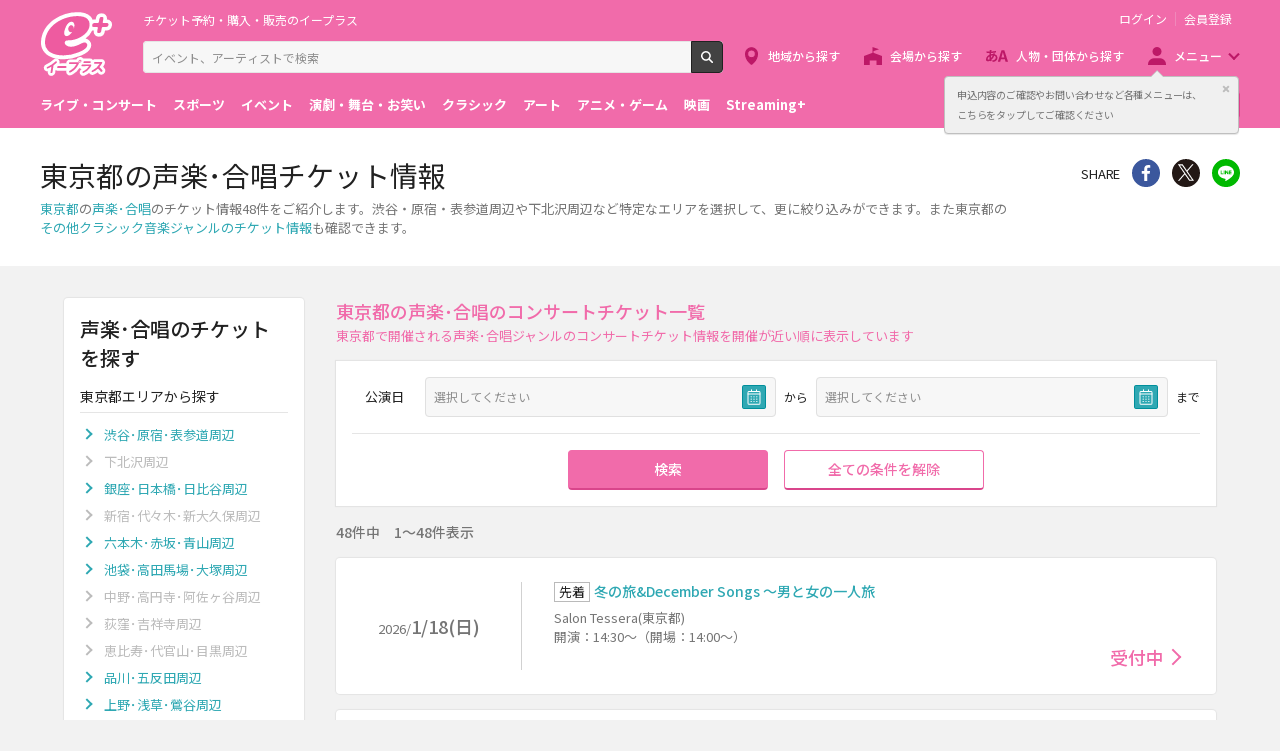

--- FILE ---
content_type: text/html;charset=UTF-8
request_url: https://eplus.jp/sf/classic/chorus/tokyo
body_size: 11478
content:
<!DOCTYPE html><html  lang="ja">
<head  prefix="og: http://ogp.me/ns# fb: http://ogp.me/ns/fb# article: http://ogp.me/ns/article#">
<meta http-equiv="Content-Type" content="text/html; charset=UTF-8">
<script>var holidays = ['2/11/2025','2/23/2025','2/24/2025','3/20/2025','4/29/2025','5/3/2025','5/4/2025','5/5/2025','5/6/2025','7/21/2025','8/11/2025','9/15/2025','9/23/2025','10/13/2025','11/3/2025','11/23/2025','11/24/2025','1/1/2026','1/12/2026','2/11/2026','2/23/2026','3/20/2026','4/29/2026','5/3/2026','5/4/2026','5/5/2026','5/6/2026','7/20/2026','8/11/2026','9/21/2026','9/22/2026','9/23/2026','10/12/2026','11/3/2026','11/23/2026'];</script><meta name="author" content="">
<meta name="description" content="東京都の声楽･合唱のチケット情報【48件】をご紹介！渋谷・原宿・表参道周辺や下北沢周辺など特定なエリアを選択して、更に絞り込みができ、お探しのチケットのオンライン予約・購入が簡単に行えます。">
<meta name="keywords" content="">
<title>東京都の声楽･合唱チケット情報 - イープラス</title><link rel="canonical" href="https://eplus.jp/sf/classic/chorus/tokyo"><meta name="viewport" content="width=device-width, initial-scale=1.0, minimum-scale=1.0">



<link rel="preconnect" href="https://fonts.gstatic.com/" crossorigin>
<!-- Google Tag Manager -->
<script>(function(w,d,s,l,i){w[l]=w[l]||[];w[l].push({'gtm.start':
new Date().getTime(),event:'gtm.js'});var f=d.getElementsByTagName(s)[0],
j=d.createElement(s),dl=l!='dataLayer'?'&l='+l:'';j.async=true;j.src=
'https://www.googletagmanager.com/gtm.js?id='+i+dl;f.parentNode.insertBefore(j,f);
})(window,document,'script','dataLayer','GTM-WMJR4T');</script>
<!-- End Google Tag Manager -->


    <link rel="shortcut icon" href="/s/eplus/img/favicon.ico">
    <link rel="stylesheet" href="/s/eplus/css/lib.css?date=20180731204758">
    <link rel="stylesheet" href="/s/eplus/css/style.css?date=20250116052708">

    <script src="/s/eplus/js/lib.js?date=20210218060407"></script>
    <script src="/s/eplus/js/main.js?date=20220203062035"></script>
    <script src="/s/eplus/js/gtm/gtm.js?date=20190111175648"></script>
    <script src="/s/eplus/js/sys.js?date=20200319061151"></script>
    <script src="/s/eplus/js/jquery.cookie.js"></script>
    <script src="/s/eplus/js/frontutils.js?date=20191121061714"></script>
    <script src="/s/eplus/js/common.js?date=20211118060956"></script>
    <script type="text/javascript" src="/s/eplus/js/property.js?date=20251120060324"></script>
    <script type="text/javascript" src="/s/eplus/js/ui.js?date=20200108135457"></script>
    <link rel="stylesheet" href="/s/eplus/css/tume.css?date=20180731141753">
<script type="text/javascript" src="/s/eplus/js/a3.js"></script>




<!-- ※基本共通設定 --><meta property="og:title" content="東京都の声楽･合唱チケット情報 - イープラス" /><meta property="og:type" content="website" /><meta property="og:url" content="https://eplus.jp/sf/classic/chorus/tokyo" /><meta property="og:image" content="https://eplus.jp/s/eplus/img/webclip.png" /><meta property="og:site_name" content="EPLUS" /><meta property="og:description" content="東京都の声楽･合唱のチケット情報【48件】をご紹介！渋谷・原宿・表参道周辺や下北沢周辺など特定なエリアを選択して、更に絞り込みができ、お探しのチケットのオンライン予約・購入が簡単に行えます。" /><!-- Facebook用設定 --><meta property="fb:app_id" content="1358129764232519" /><!-- ※Twitter共通設定 --><meta name="twitter:card" content="summary" /></head>
<body >



<!-- Google Tag Manager (noscript) -->
<noscript><iframe src="https://www.googletagmanager.com/ns.html?id=GTM-WMJR4T" height="0" width="0" style="display:none;visibility:hidden"></iframe></noscript>
<!-- End Google Tag Manager (noscript) -->

    <div class="wrap">
<div class="header">
        <div class="header__inner">
          <div class="header__logo">

            <p class="header-logo"><a class="header-logo__trigger" href="/">チケット予約・購入・販売のイープラス</a></p>

          </div>
          <div class="header__search">
            <div class="header-search">
              <form class="header-search__form" action="/sf/search">
                <input name="block" type="hidden" value="true">
                <!-- BEGIN .form-search-->
                <div class="form-search">
                  <input name="keyword" class="form-search__input" id="head_keyword" type="text" placeholder="イベント、アーティストで検索" value="" maxlength="40">
                  <button class="form-search__button" id="head_search" type="submit">検索</button>
                </div>
                <!-- END .form-search-->
              </form>
            </div>
          </div>
          <div class="header__tool">
            <div class="header-tool">
              <ul class="header-tool__list">
                <li id="on-headerLink1" class="header-tool__item header-tool__item--check hidden"><a class="header-tool__trigger" href="/jyoukyou">申込み履歴</a></li>
                <li id="on-headerLink2" class="header-tool__item header-tool__item--support hidden"><a class="header-tool__trigger" href="http://support-qa.eplus.jp/hc/ja">お客さまサポート</a></li>
                <li id="off-headerLink1" class="header-tool__item header-tool__item--login hidden"><a id="login" class="header-tool__trigger" href="javascript:void(0);">ログイン</a></li>
                <li id="off-headerLink2" class="header-tool__item header-tool__item--register hidden"><a class="header-tool__trigger" href="/touroku">会員登録</a></li>
                <li class="header-tool__item header-tool__item--menu">
                  <button class="header-tool__trigger" type="button" role="button" data-toggle="menu-modal" aria-expanded="false" aria-controls="js-menu-modal">メニュー</button>
                </li>
              </ul>
            </div>
          </div>
          <div class="header__navigation">
            <div class="header-navigation">
              <ul class="header-navigation__list">
                <li class="header-navigation__item header-navigation__item--area"><a class="header-navigation__trigger" href="/sf/area">地域から探す</a></li>
                <li class="header-navigation__item header-navigation__item--venue"><a class="header-navigation__trigger" href="/sf/venue">会場から探す</a></li>
                <li class="header-navigation__item header-navigation__item--patron"><a class="header-navigation__trigger" href="/sf/word">人物・団体から探す</a></li>
                <li class="header-navigation__item header-navigation__item--menu">
                  <button class="header-navigation__trigger" role="button" aria-expanded="false" aria-controls="js-header-menu" type="button" data-action="hover" data-toggle="pulldown">メニュー</button>
                </li>
              </ul>
            </div>
          </div>
          <div class="header__modal" id="js-menu-modal" aria-expanded="false" aria-hidden="true">
            <div class="header-modal">
              <div class="header-modal__content">
                <div class="header__menu" id="js-header-menu" aria-expanded="false" aria-hidden="true">
                  <div class="header-menu">
                    <ul class="header-menu__list">
                      <li class="header-menu__item"><a class="header-menu__trigger" href="http://support-qa.eplus.jp/hc/ja">お客さまサポート  </a></li>
                      <li class="header-menu__item"><a class="header-menu__trigger" href="/sf/guide/service">はじめての方へ</a></li>
                      <li class="header-menu__item"><a class="header-menu__trigger" href="/jyoukyou">申込み履歴</a></li>
                      <li class="header-menu__item"><a class="header-menu__trigger" href="/sf/history">閲覧履歴</a></li>
                      <li class="header-menu__item"><a class="header-menu__toggle header-menu__title" role="button" aria-expanded="true" aria-controls="js-header-menu-member-list" href="#" data-toggle="collapse">会員メニュー</a>
                        <ul class="header-menu__list" id="js-header-menu-member-list" aria-expanded="true" aria-hidden="false">
                          <li class="header-menu__item"><a class="header-menu__trigger" id="headerMenu1" href="javascript:void(0)">ログアウト</a></li>
                          <li class="header-menu__item"><a class="header-menu__trigger" id="headerMenu2" href="javascript:void(0)">ID/パスワード案内</a></li>
                          <li class="header-menu__item"><a class="header-menu__trigger" id="headerMenu4" href="javascript:void(0)">登録情報変更 </a></li>
                          <li class="header-menu__item"><a class="header-menu__trigger" id="headerMenu5" href="javascript:void(0)">お気に入り登録と受信エリア設定</a></li>
                          <li class="header-menu__item"><a class="header-menu__trigger" id="headerMenu6" href="javascript:void(0)">メールマガジン設定</a></li>
                          <li class="header-menu__item"><a class="header-menu__trigger" id="headerMenu9" href="javascript:void(0)">クリップした公演</a></li>
                          <li class="header-menu__item"><a class="header-menu__trigger" id="headerMenu7" href="javascript:void(0)">得チケ</a></li>
                          <li class="header-menu__item"><a class="header-menu__trigger" id="headerMenu8" href="javascript:void(0)">退会</a></li>
                        </ul>
                      </li>
                    </ul>
                  </div>
                </div>
                <div class="header__genre">
                  <div class="header-genre"><a class="header-genre__toggle header-genre__title" role="button" aria-expanded="false" aria-controls="js-header-menu-list" href="#" data-toggle="collapse">ジャンルで探す</a>
                    <ul class="header-genre__list" id="js-header-menu-list">
                      <li class="header-genre__item header-genre__item--genre1"><a class="header-genre__trigger" href="/sf/live">ライブ・コンサート</a>
                      </li>
                      <li class="header-genre__item header-genre__item--genre2"><a class="header-genre__trigger" href="/sf/sports">スポーツ</a>
                      </li>
                      <li class="header-genre__item header-genre__item--genre3"><a class="header-genre__trigger" href="/sf/event">イベント</a>
                      </li>
                      <li class="header-genre__item header-genre__item--genre4"><a class="header-genre__trigger" href="/sf/play">演劇・舞台・お笑い</a>
                      </li>
                      <li class="header-genre__item header-genre__item--genre5"><a class="header-genre__trigger" href="/sf/classic">クラシック</a>
                      </li>
                      <li class="header-genre__item header-genre__item--genre6"><a class="header-genre__trigger" href="/sf/art">アート</a>
                      </li>
                      <li class="header-genre__item header-genre__item--genre7"><a class="header-genre__trigger" href="/sf/anime">アニメ・ゲーム</a>
                      </li>
                      <li class="header-genre__item header-genre__item--genre8"><a class="header-genre__trigger" href="/sf/movie">映画</a>
                      </li>
                      <li class="header-genre__item header-genre__item--genre221"><a class="header-genre__trigger" href="/sf/streamingplus">Streaming+</a></li>

                    </ul>
                  </div>
                </div>
                <div class="header__consignment">
                  <div class="header-consignment"><a class="header-consignment__trigger" href="https://wos.eplus.jp/">主催者向け販売サービス</a></div>
                </div>
              </div>
              <button class="header-modal__close" role="button" aria-expanded="false" aria-controls="js-menu-modal" type="button" data-toggle="menu-modal"><span class="header-modal__close-icon">閉じる</span></button>
            </div>
          </div>
        </div>
      </div>
  <main role="main">
    <!-- BEGIN .page-breadcrumbs-->
    <div class="page-breadcrumbs">
      <div class="page-breadcrumbs__inner">
        <!-- BEGIN .breadcrumb-list-->
        <div class="breadcrumb-list">
            <ul class="breadcrumb-list__list" itemscope="itemscope" itemtype="http://schema.org/BreadcrumbList">
<li class="breadcrumb-list__item" itemscope="itemscope" itemprop="itemListElement" itemtype="http://schema.org/ListItem"><a class="breadcrumb-list__trigger" href="/" itemprop="item"><span class="breadcrumb-list__name" itemprop="name">TOP</span></a><meta itemprop="position" content="1"></li><li class="breadcrumb-list__item" itemscope="itemscope" itemprop="itemListElement" itemtype="http://schema.org/ListItem"><a class="breadcrumb-list__trigger" href="/sf/classic" itemprop="item"><span class="breadcrumb-list__name" itemprop="name">クラシック音楽</span></a><meta itemprop="position" content="2"></li><li class="breadcrumb-list__item" itemscope="itemscope" itemprop="itemListElement" itemtype="http://schema.org/ListItem"><a class="breadcrumb-list__trigger" href="/sf/classic/chorus" itemprop="item"><span class="breadcrumb-list__name" itemprop="name">声楽･合唱</span></a><meta itemprop="position" content="3"></li><li class="breadcrumb-list__item"><strong class="breadcrumb-list__name">東京都</strong></li></ul>

        </div>
        <!-- END .breadcrumb-list-->
      </div>
    </div>
    <!-- END .page-breadcrumbs-->
    <!-- BEGIN .page-header-->
    <header class="page-header page-header--simplesp">
      <div class="page-header__inner">
        <div class="page-header__content">
          <h1 class="page-header__title">東京都の声楽･合唱チケット情報</h1>
          <div class="page-header__outline">
                          <div class="page-header__outline">                <p><a href="/sf/area/kanto/tokyo">東京都</a>の<a href="/sf/classic/chorus">声楽･合唱</a>のチケット情報48件をご紹介します。渋谷・原宿・表参道周辺や下北沢周辺など特定なエリアを選択して、更に絞り込みができます。また東京都の<a href="/sf/classic/kanto/tokyo">その他クラシック音楽ジャンルのチケット情報</a>も確認できます。</p>              </div>
          </div>
        </div>
        <div class="page-header__share">
          <!-- BEGIN .share-->
          <aside class="share">
                            <h4 class="share__title">SHARE</h4>
<!-- facewbook-->
                <div id="fb-root"></div>
                <script>(function(d, s, id) {
                  var js, fjs = d.getElementsByTagName(s)[0];
                  if (d.getElementById(id)) return;
                  js = d.createElement(s); js.id = id;
                  js.src = 'https://connect.facebook.net/ja_JP/sdk.js#xfbml=1&version=v2.10';
                  fjs.parentNode.insertBefore(js, fjs);
                }(document, 'script', 'facebook-jssdk'));</script>
                <div class="share__item share__item--facebook fb-share-button" data-href="https://eplus.jp/sf/classic/chorus/tokyo" data-layout="button" data-size="small" data-mobile-iframe="true">
                  <a class="share__trigger fb-xfbml-parse-ignore" target="_blank" rel="noopener noreferrer" href="https://www.facebook.com/sharer/sharer.php?u=https://eplus.jp/sf/classic/chorus/tokyo&amp;src=sdkpreparse">シェア</a>
                </div>
<!-- twitter-->
                <div class="share__item share__item--twitter">
                  <a class="share__trigger" target="_blank" rel="noopener noreferrer" href="https://twitter.com/intent/tweet?url=https://eplus.jp/sf/classic/chorus/tokyo" onclick="window.open(this.href, 'tweetwindow', 'width=550, height=450,personalbar=0,toolbar=0,scrollbars=1,resizable=1'); return false;">Twitter</a>
                </div>
<!-- line-->
                <div class="share__item share__item--line">
                  <a class="share__trigger" onclick="window.open(this.href, 'Linewindow', 'width=554, height=470, menubar=no, toolbar=no, scrollbars=yes'); return false;" rel="nofollow noopener noreferrer" target="_blank" href="https://line.me/R/msg/text/?https://eplus.jp/sf/classic/chorus/tokyo">line</a>
                </div>
          </aside>
          <!-- END .share-->
        </div>
      </div>
    </header>
    <!-- END .page-header-->
    <div class="page-content">
      <div class="column">
        <div class="column__main">
          
          
          <section class="section section--divider section--ticket-list" id="list">
              <!-- BEGIN .section-header__nav-->
  <header class="section-header section-header--switch">
    <div class="section-header__content">
      <h2 class="section-header__title">東京都の声楽･合唱のコンサートチケット一覧</h2>
      <p class="section-header__outline">東京都で開催される声楽･合唱ジャンルのコンサートチケット情報を開催が近い順に表示しています</p>

      <p class="section-header__outline section-header__outline--sp">48件中　1～48件表示</p>

   </div>
  </header>
  <!-- END .section-header__nav-->
            <!-- END .section-header__nav-->
            <div class="section__content">
              <div class="block-filter-button">
                <button class="button button--filter" role="button" aria-expanded="false" aria-controls="js-block-filter-modal" type="button" data-toggle="filter">条件を指定して絞り込む</button>
              </div>
              <section class="block-filter block-filter--main block-filter--modal" id="js-block-filter-modal">
                <header class="block-filter__header">
                  <h2 class="block-filter__title">条件を指定して絞り込む</h2>
                  <button class="block-filter__close" role="button" aria-expanded="false" aria-controls="js-block-filter-modal" type="button" data-toggle="filter">閉じる</button>
                </header>
                <div class="block-filter__content">
                  <form class="form-default" id="main_shiborikomi_form" action="#" method="post">
                    <div class="filter">
                      <div class="filter__content">
                        
                        
                        <fieldset class="filter__section">
                          <!-- BEGIN .filter-section-->
                          <div class="filter-section filter-section--date">
                            <div class="filter-section__header">
                              <legend class="filter-section__title">公演日</legend>
                            </div>
                            <div class="filter-section__content">
                              <div class="form">
                                <div class="form__content">
                                  <div class="form__cell">
                                    <div class="form__group">
                                      <!-- BEGIN form-date-->
                                      <label class="form-date js-datepicker js-datepicker--start">
                                        <input name="koen_from_filter" type="text" readonly="readonly" placeholder="選択してください" value="">
                                      </label>
                                      <!-- END form-date--><span class="form__suffix">から</span>
                                    </div>
                                  </div>
                                  <div class="form__cell">
                                    <div class="form__group">
                                      <!-- BEGIN form-date-->
                                      <label class="form-date js-datepicker js-datepicker--end">
                                        <input name="koen_to_filter" type="text" readonly="readonly" placeholder="選択してください" value="">
                                      </label>
                                      <!-- END form-date--><span class="form__suffix">まで</span>
                                    </div>
                                  </div>
                                </div>
                              </div>
                            </div>
                          </div>
                          <!-- END .filter-section-->
                        </fieldset>
                      </div>
                      <div class="filter__footer">
                        <div class="filter__button">
                          <button class="button button--primary" type="submit">検索</button>
                        </div>
                        <div class="filter__button">
                          <button class="button button--reset" type="button">全ての条件を解除</button>
                        </div>
                      </div>
                    </div>
                  </form>
                <input type="hidden" name="so_kensu" value="48">

                </div>
              </section>
              <div class="block-conditions">
                
<p>48件中　1～48件表示</p>

              </div>
            
              <div class="block-ticket-list">
                <div class="block-ticket-list__content output">
                  
                  <a class="ticket-item ticket-item--kouen" href="/sf/detail/4424220001-P0030001P021001">
  <section class="ticket-item__inner">
    <div class="ticket-item__left">

      <p class="ticket-item__date"><span class="ticket-item__yyyy">2026/</span><span class="ticket-item__mmdd">1/18(日)</span></p>

    </div>
    <div class="ticket-item__right">
      <header class="ticket-item__header">
        <h3 class="ticket-item__title">
          
            <span class="label-ticket">先着</span>冬の旅&amp;December Songs ～男と女の一人旅
          
        </h3>
      </header>
      <div class="ticket-item__content">
        <div class="ticket-item__venue">
          <p>Salon Tessera(東京都)</p>
        </div>
        <div class="ticket-item__text">
          <p>開演：14:30～（開場：14:00～）</p>
        </div>
        <div class="ticket-item__status">
          <p class="ticket-status"><p class="ticket-status"><span class="ticket-status__item ticket-status__item--accepting ticket-status__item--arrow">受付中</span></p>
          </p>
        </div>
      </div>
    </div>
  </section>
</a><a class="ticket-item ticket-item--kouen" href="/sf/detail/4390050001-P0030001P021001">
  <section class="ticket-item__inner">
    <div class="ticket-item__left">

      <p class="ticket-item__date"><span class="ticket-item__yyyy">2026/</span><span class="ticket-item__mmdd">1/20(火)</span></p>

    </div>
    <div class="ticket-item__right">
      <header class="ticket-item__header">
        <h3 class="ticket-item__title">
          
            <span class="label-ticket">先着</span>高島健一郎 Birthday Concert 2026 
          
        </h3>
      </header>
      <div class="ticket-item__content">
        <div class="ticket-item__venue">
          <p>王子ホール(銀座4丁目)(東京都)</p>
        </div>
        <div class="ticket-item__text">
          <p>開演：14:00～（開場：13:30～）</p>
        </div>
        <div class="ticket-item__status">
          <p class="ticket-status"><p class="ticket-status"><span class="ticket-status__item ticket-status__item--end ticket-status__item--arrow">予定枚数終了</span></p>
          </p>
        </div>
      </div>
    </div>
  </section>
</a><a class="ticket-item ticket-item--kouen" href="/sf/detail/4390050001-P0030001P021002">
  <section class="ticket-item__inner">
    <div class="ticket-item__left">

      <p class="ticket-item__date"><span class="ticket-item__yyyy">2026/</span><span class="ticket-item__mmdd">1/20(火)</span></p>

    </div>
    <div class="ticket-item__right">
      <header class="ticket-item__header">
        <h3 class="ticket-item__title">
          
            <span class="label-ticket">先着</span>高島健一郎 Birthday Concert 2026 
          
        </h3>
      </header>
      <div class="ticket-item__content">
        <div class="ticket-item__venue">
          <p>王子ホール(銀座4丁目)(東京都)</p>
        </div>
        <div class="ticket-item__text">
          <p>開演：19:00～（開場：18:30～）</p>
        </div>
        <div class="ticket-item__status">
          <p class="ticket-status"><p class="ticket-status"><span class="ticket-status__item ticket-status__item--end ticket-status__item--arrow">予定枚数終了</span></p>
          </p>
        </div>
      </div>
    </div>
  </section>
</a><a class="ticket-item ticket-item--kouen" href="/sf/detail/4378650001-P0030001P021001">
  <section class="ticket-item__inner">
    <div class="ticket-item__left">

      <p class="ticket-item__date"><span class="ticket-item__yyyy">2026/</span><span class="ticket-item__mmdd">1/24(土)</span></p>

    </div>
    <div class="ticket-item__right">
      <header class="ticket-item__header">
        <h3 class="ticket-item__title">
          
            <span class="label-ticket">先着</span>秋川雅史 コンサート 2026 東京文化会館 
          
        </h3>
      </header>
      <div class="ticket-item__content">
        <div class="ticket-item__venue">
          <p>東京文化会館小ホール(東京都)</p>
        </div>
        <div class="ticket-item__text">
          <p>開演：13:30～（開場：12:45～）</p>
        </div>
        <div class="ticket-item__status">
          <p class="ticket-status"><p class="ticket-status"><span class="ticket-status__item ticket-status__item--end ticket-status__item--arrow">予定枚数終了</span></p>
          </p>
        </div>
      </div>
    </div>
  </section>
</a><a class="ticket-item ticket-item--kouen" href="/sf/detail/3984160003-P0030007P021001">
  <section class="ticket-item__inner">
    <div class="ticket-item__left">

      <p class="ticket-item__date"><span class="ticket-item__yyyy">2026/</span><span class="ticket-item__mmdd">1/26(月)</span></p>

    </div>
    <div class="ticket-item__right">
      <header class="ticket-item__header">
        <h3 class="ticket-item__title">
          
            <span class="label-ticket">先着</span>非破壊検査 Presents BS日本･こころの歌 スペシャルコンサート 東京 2026
          
        </h3>
      </header>
      <div class="ticket-item__content">
        <div class="ticket-item__venue">
          <p>めぐろパーシモンホール 大ホール(東京都)</p>
        </div>
        <div class="ticket-item__text">
          <p>開演：18:30～（開場：17:30～）</p>
        </div>
        <div class="ticket-item__status">
          <p class="ticket-status"><p class="ticket-status"><span class="ticket-status__item ticket-status__item--accepting ticket-status__item--arrow">受付中</span></p>
          </p>
        </div>
      </div>
    </div>
  </section>
</a><a class="ticket-item ticket-item--kouen" href="/sf/detail/4414590001-P0030001P021001">
  <section class="ticket-item__inner">
    <div class="ticket-item__left">

      <p class="ticket-item__date"><span class="ticket-item__yyyy">2026/</span><span class="ticket-item__mmdd">1/28(水)</span></p>

    </div>
    <div class="ticket-item__right">
      <header class="ticket-item__header">
        <h3 class="ticket-item__title">
          
            <span class="label-ticket">先着</span>第4回美しき日本のうた ～日本が洋楽を入れてから147年の歴史をたどる～
          
        </h3>
      </header>
      <div class="ticket-item__content">
        <div class="ticket-item__venue">
          <p>サントリーホール 大ホール(東京都)</p>
        </div>
        <div class="ticket-item__text">
          <p>開演：18:00～（開場：17:30～）</p>
        </div>
        <div class="ticket-item__status">
          <p class="ticket-status"><p class="ticket-status"><span class="ticket-status__item ticket-status__item--accepting ticket-status__item--arrow">受付中</span></p>
          </p>
        </div>
      </div>
    </div>
  </section>
</a><a class="ticket-item ticket-item--kouen" href="/sf/detail/4388160003-P0030002P021001">
  <section class="ticket-item__inner">
    <div class="ticket-item__left">

      <p class="ticket-item__date"><span class="ticket-item__yyyy">2026/</span><span class="ticket-item__mmdd">1/30(金)</span></p>

    </div>
    <div class="ticket-item__right">
      <header class="ticket-item__header">
        <h3 class="ticket-item__title">
          
            <span class="label-ticket">先着</span>黒田博&amp;黒田祐貴 バリトン･デュオリサイタル2026 
          
        </h3>
      </header>
      <div class="ticket-item__content">
        <div class="ticket-item__venue">
          <p>浜離宮朝日ホール(東京都)</p>
        </div>
        <div class="ticket-item__text">
          <p>開演：19:00～（開場：18:30～）</p>
        </div>
        <div class="ticket-item__status">
          <p class="ticket-status"><p class="ticket-status"><span class="ticket-status__item ticket-status__item--accepting ticket-status__item--arrow">受付中</span></p>
          </p>
        </div>
      </div>
    </div>
  </section>
</a><a class="ticket-item ticket-item--kouen" href="/sf/detail/4401890001-P0030001P021001">
  <section class="ticket-item__inner">
    <div class="ticket-item__left">

      <p class="ticket-item__date"><span class="ticket-item__yyyy">2026/</span><span class="ticket-item__mmdd">1/30(金)</span></p>

    </div>
    <div class="ticket-item__right">
      <header class="ticket-item__header">
        <h3 class="ticket-item__title">
          
            <span class="label-ticket">先着</span>日本のうた～歌曲集への誘い～ 2026都民音楽フェスティバル 日本の歌･シリーズNo.4
          
        </h3>
      </header>
      <div class="ticket-item__content">
        <div class="ticket-item__venue">
          <p>東京文化会館小ホール(東京都)</p>
        </div>
        <div class="ticket-item__text">
          <p>開演：19:00～（開場：18:15～）</p>
        </div>
        <div class="ticket-item__status">
          <p class="ticket-status"><p class="ticket-status"><span class="ticket-status__item ticket-status__item--accepting ticket-status__item--arrow">受付中</span></p>
          </p>
        </div>
      </div>
    </div>
  </section>
</a><a class="ticket-item ticket-item--kouen" href="/sf/detail/4428870001-P0030001P021001">
  <section class="ticket-item__inner">
    <div class="ticket-item__left">

      <p class="ticket-item__date"><span class="ticket-item__yyyy">2026/</span><span class="ticket-item__mmdd">2/7(土)</span></p>

    </div>
    <div class="ticket-item__right">
      <header class="ticket-item__header">
        <h3 class="ticket-item__title">
          
            <span class="label-ticket">先着</span>バッハ･コレギウム･ジャパン 教会カンタータ･シリーズvol.93 コラールカンタータ300年IX 
          
        </h3>
      </header>
      <div class="ticket-item__content">
        <div class="ticket-item__venue">
          <p>調布市文化会館たづくり くすのきホール(東京都)</p>
        </div>
        <div class="ticket-item__text">
          <p>開演：15:00～（開場：14:30～）</p>
        </div>
        <div class="ticket-item__status">
          <p class="ticket-status"><p class="ticket-status"><span class="ticket-status__item ticket-status__item--accepting ticket-status__item--arrow">受付中</span></p>
          </p>
        </div>
      </div>
    </div>
  </section>
</a><a class="ticket-item ticket-item--kouen" href="/sf/detail/4453420001-P0030001P021001">
  <section class="ticket-item__inner">
    <div class="ticket-item__left">

      <p class="ticket-item__date"><span class="ticket-item__yyyy">2026/</span><span class="ticket-item__mmdd">2/16(月)</span></p>

    </div>
    <div class="ticket-item__right">
      <header class="ticket-item__header">
        <h3 class="ticket-item__title">
          
            <span class="label-ticket">先着</span>波多野睦美･高橋悠治 夢とのたたかい_モンポウのピアノ作品と歌曲
          
        </h3>
      </header>
      <div class="ticket-item__content">
        <div class="ticket-item__venue">
          <p>MUSICASA(東京都)</p>
        </div>
        <div class="ticket-item__text">
          <p>開演：14:00～（開場：13:30～）</p>
        </div>
        <div class="ticket-item__status">
          <p class="ticket-status"><p class="ticket-status"><span class="ticket-status__item ticket-status__item--accepting ticket-status__item--arrow">受付中</span></p>
          </p>
        </div>
      </div>
    </div>
  </section>
</a><a class="ticket-item ticket-item--kouen" href="/sf/detail/4453900001-P0030001P021001">
  <section class="ticket-item__inner">
    <div class="ticket-item__left">

      <p class="ticket-item__date"><span class="ticket-item__yyyy">2026/</span><span class="ticket-item__mmdd">2/19(木)</span></p>

    </div>
    <div class="ticket-item__right">
      <header class="ticket-item__header">
        <h3 class="ticket-item__title">
          
            <span class="label-ticket">先着</span>藤井玲南 ソプラノ･リサイタル 日本クロアチア音楽協会 第36回例会
          
        </h3>
      </header>
      <div class="ticket-item__content">
        <div class="ticket-item__venue">
          <p>五反田文化センター 音楽ホール(東京都)</p>
        </div>
        <div class="ticket-item__text">
          <p>開演：19:00～（開場：18:30～）</p>
        </div>
        <div class="ticket-item__status">
          <p class="ticket-status"><p class="ticket-status"><span class="ticket-status__item ticket-status__item--accepting ticket-status__item--arrow">受付中</span></p>
          </p>
        </div>
      </div>
    </div>
  </section>
</a><a class="ticket-item ticket-item--kouen" href="/sf/detail/3647260001-P0030013P021001">
  <section class="ticket-item__inner">
    <div class="ticket-item__left">

      <p class="ticket-item__date"><span class="ticket-item__yyyy">2026/</span><span class="ticket-item__mmdd">2/24(火)</span></p>

    </div>
    <div class="ticket-item__right">
      <header class="ticket-item__header">
        <h3 class="ticket-item__title">
          
            <span class="label-ticket">先着</span>I am I Presents ハーモニー･コンサート 2026 
          
        </h3>
      </header>
      <div class="ticket-item__content">
        <div class="ticket-item__venue">
          <p>渋谷区文化総合センター大和田 さくらホール(東京都)</p>
        </div>
        <div class="ticket-item__text">
          <p>開演：14:00～（開場：13:30～）</p>
        </div>
        <div class="ticket-item__status">
          <p class="ticket-status"><p class="ticket-status"><span class="ticket-status__item ticket-status__item--accepting ticket-status__item--arrow">受付中</span></p>
          </p>
        </div>
      </div>
    </div>
  </section>
</a><a class="ticket-item ticket-item--kouen" href="/sf/detail/1105050001-P0030308P021001">
  <section class="ticket-item__inner">
    <div class="ticket-item__left">

      <p class="ticket-item__date"><span class="ticket-item__yyyy">2026/</span><span class="ticket-item__mmdd">3/3(火)</span></p>

    </div>
    <div class="ticket-item__right">
      <header class="ticket-item__header">
        <h3 class="ticket-item__title">
          
            <span class="label-ticket">先着</span>フォレスタ コンサート in 東京文化会館
          
        </h3>
      </header>
      <div class="ticket-item__content">
        <div class="ticket-item__venue">
          <p>東京文化会館大ホール(東京都)</p>
        </div>
        <div class="ticket-item__text">
          <p>開演：13:30～（開場：12:30～）</p>
        </div>
        <div class="ticket-item__status">
          <p class="ticket-status"><p class="ticket-status"><span class="ticket-status__item ticket-status__item--accepting ticket-status__item--arrow">受付中</span></p>
          </p>
        </div>
      </div>
    </div>
  </section>
</a><a class="ticket-item ticket-item--kouen" href="/sf/detail/0071910001-P0030170P021001">
  <section class="ticket-item__inner">
    <div class="ticket-item__left">

      <p class="ticket-item__date"><span class="ticket-item__yyyy">2026/</span><span class="ticket-item__mmdd">3/5(木)</span></p>

    </div>
    <div class="ticket-item__right">
      <header class="ticket-item__header">
        <h3 class="ticket-item__title">
          
            <span class="label-ticket">先着</span>岡本知高 Concerto del Sopranista 2026
          
        </h3>
      </header>
      <div class="ticket-item__content">
        <div class="ticket-item__venue">
          <p>文京シビックホール 大ホール(東京都)</p>
        </div>
        <div class="ticket-item__text">
          <p>開演：18:30～（開場：18:00～）</p>
        </div>
        <div class="ticket-item__status">
          <p class="ticket-status"><p class="ticket-status"><span class="ticket-status__item ticket-status__item--accepting ticket-status__item--arrow">受付中</span></p>
          </p>
        </div>
      </div>
    </div>
  </section>
</a><a class="ticket-item ticket-item--kouen" href="/sf/detail/0736340007-P0030031P021001">
  <section class="ticket-item__inner">
    <div class="ticket-item__left">

      <p class="ticket-item__date"><span class="ticket-item__yyyy">2026/</span><span class="ticket-item__mmdd">3/5(木)</span></p>

    </div>
    <div class="ticket-item__right">
      <header class="ticket-item__header">
        <h3 class="ticket-item__title">
          
            <span class="label-ticket">先着</span>第94回日本音楽コンクール受賞者発表演奏会 
          
        </h3>
      </header>
      <div class="ticket-item__content">
        <div class="ticket-item__venue">
          <p>東京芸術劇場 コンサートホール(東京都)</p>
        </div>
        <div class="ticket-item__text">
          <p>開演：18:30～（開場：17:30～）</p>
        </div>
        <div class="ticket-item__status">
          <p class="ticket-status"><p class="ticket-status"><span class="ticket-status__item ticket-status__item--accepting ticket-status__item--arrow">受付中</span></p>
          </p>
        </div>
      </div>
    </div>
  </section>
</a><a class="ticket-item ticket-item--kouen" href="/sf/detail/4151000001-P0030002P021001">
  <section class="ticket-item__inner">
    <div class="ticket-item__left">

      <p class="ticket-item__date"><span class="ticket-item__yyyy">2026/</span><span class="ticket-item__mmdd">3/7(土)</span></p>

    </div>
    <div class="ticket-item__right">
      <header class="ticket-item__header">
        <h3 class="ticket-item__title">
          
            <span class="label-ticket">先着</span>森麻季&amp;錦織健 デュオ･リサイタル アメイジング･ソングス ～愛と煌めきを歌にのせて～
          
        </h3>
      </header>
      <div class="ticket-item__content">
        <div class="ticket-item__venue">
          <p>かつしかシンフォニーヒルズ モーツァルトホール(東京都)</p>
        </div>
        <div class="ticket-item__text">
          <p>開演：14:00～（開場：13:30～）</p>
        </div>
        <div class="ticket-item__status">
          <p class="ticket-status"><p class="ticket-status"><span class="ticket-status__item ticket-status__item--accepting ticket-status__item--arrow">受付中</span></p>
          </p>
        </div>
      </div>
    </div>
  </section>
</a><a class="ticket-item ticket-item--kouen" href="/sf/detail/4436630001-P0030001P021001">
  <section class="ticket-item__inner">
    <div class="ticket-item__left">

      <p class="ticket-item__date"><span class="ticket-item__yyyy">2026/</span><span class="ticket-item__mmdd">3/7(土)</span></p>

    </div>
    <div class="ticket-item__right">
      <header class="ticket-item__header">
        <h3 class="ticket-item__title">
          
            <span class="label-ticket">先着</span>バッハ･コレギウム･ジャパン 第171回定期演奏会 教会カンタータ･シリーズvol.94 コラールカンタータ300年X 
          
        </h3>
      </header>
      <div class="ticket-item__content">
        <div class="ticket-item__venue">
          <p>サントリーホール 大ホール(東京都)</p>
        </div>
        <div class="ticket-item__text">
          <p>開演：16:00～（開場：15:15～）</p>
        </div>
        <div class="ticket-item__status">
          <p class="ticket-status"><p class="ticket-status"><span class="ticket-status__item ticket-status__item--accepting ticket-status__item--arrow">受付中</span></p>
          </p>
        </div>
      </div>
    </div>
  </section>
</a><a class="ticket-item ticket-item--kouen" href="/sf/detail/4422000001-P0030001P021001">
  <section class="ticket-item__inner">
    <div class="ticket-item__left">

      <p class="ticket-item__date"><span class="ticket-item__yyyy">2026/</span><span class="ticket-item__mmdd">3/13(金)</span></p>

    </div>
    <div class="ticket-item__right">
      <header class="ticket-item__header">
        <h3 class="ticket-item__title">
          
            <span class="label-ticket">先着</span>蒔田尚昊&amp;冬木透 ～その音楽のある一片～ 2026 
          
        </h3>
      </header>
      <div class="ticket-item__content">
        <div class="ticket-item__venue">
          <p>浜離宮朝日ホール(東京都)</p>
        </div>
        <div class="ticket-item__text">
          <p>開演：19:00～（開場：18:30～）</p>
        </div>
        <div class="ticket-item__status">
          <p class="ticket-status"><p class="ticket-status"><span class="ticket-status__item ticket-status__item--accepting ticket-status__item--arrow">受付中</span></p>
          </p>
        </div>
      </div>
    </div>
  </section>
</a><a class="ticket-item ticket-item--kouen" href="/sf/detail/0047480001-P0030239P021001">
  <section class="ticket-item__inner">
    <div class="ticket-item__left">

      <p class="ticket-item__date"><span class="ticket-item__yyyy">2026/</span><span class="ticket-item__mmdd">3/18(水)</span></p>

    </div>
    <div class="ticket-item__right">
      <header class="ticket-item__header">
        <h3 class="ticket-item__title">
          
            <span class="label-ticket">先着</span>秋川雅史 コンサート 2026春 ～日本の未来を担う若手テノール歌手との共演～
          
        </h3>
      </header>
      <div class="ticket-item__content">
        <div class="ticket-item__venue">
          <p>浜離宮朝日ホール 音楽ホール(東京都)</p>
        </div>
        <div class="ticket-item__text">
          <p>開演：13:00～（開場：12:00～）</p>
        </div>
        <div class="ticket-item__status">
          <p class="ticket-status"><p class="ticket-status"><span class="ticket-status__item ticket-status__item--accepting ticket-status__item--arrow">受付中</span></p>
          </p>
        </div>
      </div>
    </div>
  </section>
</a><a class="ticket-item ticket-item--kouen" href="/sf/detail/2204440048-P0030100P021001">
  <section class="ticket-item__inner">
    <div class="ticket-item__left">

      <p class="ticket-item__date"><span class="ticket-item__yyyy">2026/</span><span class="ticket-item__mmdd">3/26(木)</span></p>

    </div>
    <div class="ticket-item__right">
      <header class="ticket-item__header">
        <h3 class="ticket-item__title">
          
            <span class="label-ticket">先着</span>浜離宮ランチタイムコンサート 第260回 種谷典子 ソプラノ･リサイタル
          
        </h3>
      </header>
      <div class="ticket-item__content">
        <div class="ticket-item__venue">
          <p>浜離宮朝日ホール(東京都)</p>
        </div>
        <div class="ticket-item__text">
          <p>開演：11:30～（開場：11:00～）</p>
        </div>
        <div class="ticket-item__status">
          <p class="ticket-status"><p class="ticket-status"><span class="ticket-status__item ticket-status__item--accepting ticket-status__item--arrow">受付中</span></p>
          </p>
        </div>
      </div>
    </div>
  </section>
</a><a class="ticket-item ticket-item--kouen" href="/sf/detail/4423380001-P0030001P021001">
  <section class="ticket-item__inner">
    <div class="ticket-item__left">

      <p class="ticket-item__date"><span class="ticket-item__yyyy">2026/</span><span class="ticket-item__mmdd">3/26(木)</span></p>

    </div>
    <div class="ticket-item__right">
      <header class="ticket-item__header">
        <h3 class="ticket-item__title">
          
            <span class="label-ticket">先着</span>森野美咲&amp;木口雄人 Hakuju サロン･コンサート vol.15 VIENNA NIGHT ウィーン･ナイト
          
        </h3>
      </header>
      <div class="ticket-item__content">
        <div class="ticket-item__venue">
          <p>Hakuju Hall(渋谷区富ヶ谷)(東京都)</p>
        </div>
        <div class="ticket-item__text">
          <p>開演：19:00～（開場：18:30～）</p>
        </div>
        <div class="ticket-item__status">
          <p class="ticket-status"><p class="ticket-status"><span class="ticket-status__item ticket-status__item--accepting ticket-status__item--arrow">受付中</span></p>
          </p>
        </div>
      </div>
    </div>
  </section>
</a><a class="ticket-item ticket-item--kouen" href="/sf/detail/3837660002-P0030009P021001">
  <section class="ticket-item__inner">
    <div class="ticket-item__left">

      <p class="ticket-item__date"><span class="ticket-item__yyyy">2026/</span><span class="ticket-item__mmdd">3/29(日)</span></p>

    </div>
    <div class="ticket-item__right">
      <header class="ticket-item__header">
        <h3 class="ticket-item__title">
          
            <span class="label-ticket">先着</span>REAL TRAUM ORCHARD GALA 2nd
          
        </h3>
      </header>
      <div class="ticket-item__content">
        <div class="ticket-item__venue">
          <p>Bunkamura オーチャードホール(東京都)</p>
        </div>
        <div class="ticket-item__text">
          <p>開演：14:00～（開場：13:00～）</p>
        </div>
        <div class="ticket-item__status">
          <p class="ticket-status"><p class="ticket-status"><span class="ticket-status__item ticket-status__item--accepting ticket-status__item--arrow">受付中</span></p>
          </p>
        </div>
      </div>
    </div>
  </section>
</a><a class="ticket-item ticket-item--kouen" href="/sf/detail/0118330001-P0030053P021002">
  <section class="ticket-item__inner">
    <div class="ticket-item__left">

      <p class="ticket-item__date"><span class="ticket-item__yyyy">2026/</span><span class="ticket-item__mmdd">3/30(月)</span></p>

    </div>
    <div class="ticket-item__right">
      <header class="ticket-item__header">
        <h3 class="ticket-item__title">
          
            <span class="label-ticket">先着</span>LIBERA Angel Voices Tour 2026
          
        </h3>
      </header>
      <div class="ticket-item__content">
        <div class="ticket-item__venue">
          <p>LINE CUBE SHIBUYA(東京都)</p>
        </div>
        <div class="ticket-item__text">
          <p>開演：18:30～（開場：17:30～）</p>
        </div>
        <div class="ticket-item__status">
          <p class="ticket-status"><p class="ticket-status"><span class="ticket-status__item ticket-status__item--accepting ticket-status__item--arrow">受付中</span></p>
          </p>
        </div>
      </div>
    </div>
  </section>
</a><a class="ticket-item ticket-item--kouen" href="/sf/detail/0118330001-P0030053P021001">
  <section class="ticket-item__inner">
    <div class="ticket-item__left">

      <p class="ticket-item__date"><span class="ticket-item__yyyy">2026/</span><span class="ticket-item__mmdd">3/31(火)</span></p>

    </div>
    <div class="ticket-item__right">
      <header class="ticket-item__header">
        <h3 class="ticket-item__title">
          
            <span class="label-ticket">先着</span>LIBERA Angel Voices Tour 2026
          
        </h3>
      </header>
      <div class="ticket-item__content">
        <div class="ticket-item__venue">
          <p>LINE CUBE SHIBUYA(東京都)</p>
        </div>
        <div class="ticket-item__text">
          <p>開演：13:00～（開場：12:00～）</p>
        </div>
        <div class="ticket-item__status">
          <p class="ticket-status"><p class="ticket-status"><span class="ticket-status__item ticket-status__item--accepting ticket-status__item--arrow">受付中</span></p>
          </p>
        </div>
      </div>
    </div>
  </section>
</a><a class="ticket-item ticket-item--kouen" href="/sf/detail/0118330001-P0030053P021003">
  <section class="ticket-item__inner">
    <div class="ticket-item__left">

      <p class="ticket-item__date"><span class="ticket-item__yyyy">2026/</span><span class="ticket-item__mmdd">3/31(火)</span></p>

    </div>
    <div class="ticket-item__right">
      <header class="ticket-item__header">
        <h3 class="ticket-item__title">
          
            <span class="label-ticket">先着</span>LIBERA Angel Voices Tour 2026
          
        </h3>
      </header>
      <div class="ticket-item__content">
        <div class="ticket-item__venue">
          <p>LINE CUBE SHIBUYA(東京都)</p>
        </div>
        <div class="ticket-item__text">
          <p>開演：18:30～（開場：17:30～）</p>
        </div>
        <div class="ticket-item__status">
          <p class="ticket-status"><p class="ticket-status"><span class="ticket-status__item ticket-status__item--accepting ticket-status__item--arrow">受付中</span></p>
          </p>
        </div>
      </div>
    </div>
  </section>
</a><a class="ticket-item ticket-item--kouen" href="/sf/detail/4446010001-P0030001P021001">
  <section class="ticket-item__inner">
    <div class="ticket-item__left">

      <p class="ticket-item__date"><span class="ticket-item__yyyy">2026/</span><span class="ticket-item__mmdd">4/3(金)</span></p>

    </div>
    <div class="ticket-item__right">
      <header class="ticket-item__header">
        <h3 class="ticket-item__title">
          
            <span class="label-ticket">先着</span>バッハ･コレギウム･ジャパン第172回定期演奏会 受難節コンサート2026
          
        </h3>
      </header>
      <div class="ticket-item__content">
        <div class="ticket-item__venue">
          <p>サントリーホール 大ホール(東京都)</p>
        </div>
        <div class="ticket-item__text">
          <p>開演：18:30～（開場：17:45～）</p>
        </div>
        <div class="ticket-item__status">
          <p class="ticket-status"><p class="ticket-status"><span class="ticket-status__item ticket-status__item--accepting ticket-status__item--arrow">受付中</span></p>
          </p>
        </div>
      </div>
    </div>
  </section>
</a><a class="ticket-item ticket-item--kouen" href="/sf/detail/4446010001-P0030001P021002">
  <section class="ticket-item__inner">
    <div class="ticket-item__left">

      <p class="ticket-item__date"><span class="ticket-item__yyyy">2026/</span><span class="ticket-item__mmdd">4/4(土)</span></p>

    </div>
    <div class="ticket-item__right">
      <header class="ticket-item__header">
        <h3 class="ticket-item__title">
          
            <span class="label-ticket">先着</span>バッハ･コレギウム･ジャパン第172回定期演奏会 受難節コンサート2026
          
        </h3>
      </header>
      <div class="ticket-item__content">
        <div class="ticket-item__venue">
          <p>サントリーホール 大ホール(東京都)</p>
        </div>
        <div class="ticket-item__text">
          <p>開演：14:00～（開場：13:15～）</p>
        </div>
        <div class="ticket-item__status">
          <p class="ticket-status"><p class="ticket-status"><span class="ticket-status__item ticket-status__item--accepting ticket-status__item--arrow">受付中</span></p>
          </p>
        </div>
      </div>
    </div>
  </section>
</a><a class="ticket-item ticket-item--kouen" href="/sf/detail/4448760001-P0030001P021001">
  <section class="ticket-item__inner">
    <div class="ticket-item__left">

      <p class="ticket-item__date"><span class="ticket-item__yyyy">2026/</span><span class="ticket-item__mmdd">4/4(土)</span></p>

    </div>
    <div class="ticket-item__right">
      <header class="ticket-item__header">
        <h3 class="ticket-item__title">
          
            <span class="label-ticket">先着</span>アンナ･プロハスカ(ソプラノ) with ジョヴァンニ･アントニーニ指揮/リコーダー イル･ジャルディーノ･アルモニコ 
          
        </h3>
      </header>
      <div class="ticket-item__content">
        <div class="ticket-item__venue">
          <p>TOPPANホール(東京都)</p>
        </div>
        <div class="ticket-item__text">
          <p>開演：18:00～（開場：17:30～）</p>
        </div>
        <div class="ticket-item__status">
          <p class="ticket-status"><p class="ticket-status"><span class="ticket-status__item ticket-status__item--accepting ticket-status__item--arrow">受付中</span></p>
          </p>
        </div>
      </div>
    </div>
  </section>
</a><a class="ticket-item ticket-item--kouen" href="/sf/detail/4425340001-P0030002P021001">
  <section class="ticket-item__inner">
    <div class="ticket-item__left">

      <p class="ticket-item__date"><span class="ticket-item__yyyy">2026/</span><span class="ticket-item__mmdd">4/10(金)</span></p>

    </div>
    <div class="ticket-item__right">
      <header class="ticket-item__header">
        <h3 class="ticket-item__title">
          
            <span class="label-ticket">先着</span>ヤクブ･ユゼフ･オルリンスキ リサイタル 
          
        </h3>
      </header>
      <div class="ticket-item__content">
        <div class="ticket-item__venue">
          <p>東京芸術劇場 コンサートホール(東京都)</p>
        </div>
        <div class="ticket-item__text">
          <p>開演：19:00～（開場：18:00～）</p>
        </div>
        <div class="ticket-item__status">
          <p class="ticket-status"><p class="ticket-status"><span class="ticket-status__item ticket-status__item--end ticket-status__item--arrow">予定枚数終了</span></p>
          </p>
        </div>
      </div>
    </div>
  </section>
</a><a class="ticket-item ticket-item--kouen" href="/sf/detail/4231530001-P0030002P021001">
  <section class="ticket-item__inner">
    <div class="ticket-item__left">

      <p class="ticket-item__date"><span class="ticket-item__yyyy">2026/</span><span class="ticket-item__mmdd">4/11(土)</span></p>

    </div>
    <div class="ticket-item__right">
      <header class="ticket-item__header">
        <h3 class="ticket-item__title">
          
            <span class="label-ticket">先着</span>山下裕賀&amp;小堀勇介&amp;池内響with矢野雄太 浜離宮ベルカントシリーズ第3弾
          
        </h3>
      </header>
      <div class="ticket-item__content">
        <div class="ticket-item__venue">
          <p>浜離宮朝日ホール(東京都)</p>
        </div>
        <div class="ticket-item__text">
          <p>開演：15:00～（開場：14:30～）</p>
        </div>
        <div class="ticket-item__status">
          <p class="ticket-status"><p class="ticket-status"><span class="ticket-status__item ticket-status__item--accepting ticket-status__item--arrow">受付中</span></p>
          </p>
        </div>
      </div>
    </div>
  </section>
</a><a class="ticket-item ticket-item--kouen" href="/sf/detail/3274210001-P0030005P021001">
  <section class="ticket-item__inner">
    <div class="ticket-item__left">

      <p class="ticket-item__date"><span class="ticket-item__yyyy">2026/</span><span class="ticket-item__mmdd">4/17(金)</span></p>

    </div>
    <div class="ticket-item__right">
      <header class="ticket-item__header">
        <h3 class="ticket-item__title">
          
            <span class="label-ticket">先着</span>川村章仁･今井俊輔 二人のバリトンコンサート Vol.18 
          
        </h3>
      </header>
      <div class="ticket-item__content">
        <div class="ticket-item__venue">
          <p>音楽の友ホール(東京都)</p>
        </div>
        <div class="ticket-item__text">
          <p>開演：14:00～（開場：13:30～）</p>
        </div>
        <div class="ticket-item__status">
          <p class="ticket-status"><p class="ticket-status"><span class="ticket-status__item ticket-status__item--accepting ticket-status__item--arrow">受付中</span></p>
          </p>
        </div>
      </div>
    </div>
  </section>
</a><a class="ticket-item ticket-item--kouen" href="/sf/detail/4465080001-P0030001P021001">
  <section class="ticket-item__inner">
    <div class="ticket-item__left">

      <p class="ticket-item__date"><span class="ticket-item__yyyy">2026/</span><span class="ticket-item__mmdd">4/18(土)</span></p>

    </div>
    <div class="ticket-item__right">
      <header class="ticket-item__header">
        <h3 class="ticket-item__title">
          
            <span class="label-ticket">先着</span>同声会新人演奏会 第1日 
          
        </h3>
      </header>
      <div class="ticket-item__content">
        <div class="ticket-item__venue">
          <p>東京藝術大学 奏楽堂(大学構内)(東京都)</p>
        </div>
        <div class="ticket-item__text">
          <p>開演：14:00～（開場：13:15～）</p>
        </div>
        <div class="ticket-item__status">
          <p class="ticket-status"><p class="ticket-status"><span class="ticket-status__item ticket-status__item--before ticket-status__item--arrow">受付前</span></p>
          </p>
        </div>
      </div>
    </div>
  </section>
</a><a class="ticket-item ticket-item--kouen" href="/sf/detail/4465090001-P0030001P021001">
  <section class="ticket-item__inner">
    <div class="ticket-item__left">

      <p class="ticket-item__date"><span class="ticket-item__yyyy">2026/</span><span class="ticket-item__mmdd">4/19(日)</span></p>

    </div>
    <div class="ticket-item__right">
      <header class="ticket-item__header">
        <h3 class="ticket-item__title">
          
            <span class="label-ticket">先着</span>同声会新人演奏会 第2日 
          
        </h3>
      </header>
      <div class="ticket-item__content">
        <div class="ticket-item__venue">
          <p>東京藝術大学 奏楽堂(大学構内)(東京都)</p>
        </div>
        <div class="ticket-item__text">
          <p>開演：14:00～（開場：13:15～）</p>
        </div>
        <div class="ticket-item__status">
          <p class="ticket-status"><p class="ticket-status"><span class="ticket-status__item ticket-status__item--before ticket-status__item--arrow">受付前</span></p>
          </p>
        </div>
      </div>
    </div>
  </section>
</a><a class="ticket-item ticket-item--kouen" href="/sf/detail/4439490001-P0030001P021001">
  <section class="ticket-item__inner">
    <div class="ticket-item__left">

      <p class="ticket-item__date"><span class="ticket-item__yyyy">2026/</span><span class="ticket-item__mmdd">4/26(日)</span></p>

    </div>
    <div class="ticket-item__right">
      <header class="ticket-item__header">
        <h3 class="ticket-item__title">
          
            <span class="label-ticket">先着</span>ヒルズ･ロード･コーラス 第13回定期演奏会
          
        </h3>
      </header>
      <div class="ticket-item__content">
        <div class="ticket-item__venue">
          <p>すみだトリフォニーホール 大ホール(東京都)</p>
        </div>
        <div class="ticket-item__text">
          <p>開演：13:30～（開場：13:00～）</p>
        </div>
        <div class="ticket-item__status">
          <p class="ticket-status"><p class="ticket-status"><span class="ticket-status__item ticket-status__item--before ticket-status__item--arrow">受付前</span></p>
          </p>
        </div>
      </div>
    </div>
  </section>
</a><a class="ticket-item ticket-item--kouen" href="/sf/detail/4436830001-P0030001P021001">
  <section class="ticket-item__inner">
    <div class="ticket-item__left">

      <p class="ticket-item__date"><span class="ticket-item__yyyy">2026/</span><span class="ticket-item__mmdd">4/26(日)</span></p>

    </div>
    <div class="ticket-item__right">
      <header class="ticket-item__header">
        <h3 class="ticket-item__title">
          
            <span class="label-ticket">先着</span>東京バロック･スコラーズ 第21回演奏会 「復活祭を巡るカンタータ」 
          
        </h3>
      </header>
      <div class="ticket-item__content">
        <div class="ticket-item__venue">
          <p>第一生命ホール(東京都)</p>
        </div>
        <div class="ticket-item__text">
          <p>開演：14:00～（開場：13:15～）</p>
        </div>
        <div class="ticket-item__status">
          <p class="ticket-status"><p class="ticket-status"><span class="ticket-status__item ticket-status__item--accepting ticket-status__item--arrow">受付中</span></p>
          </p>
        </div>
      </div>
    </div>
  </section>
</a><a class="ticket-item ticket-item--kouen" href="/sf/detail/0037470001-P0030293P021001">
  <section class="ticket-item__inner">
    <div class="ticket-item__left">

      <p class="ticket-item__date"><span class="ticket-item__yyyy">2026/</span><span class="ticket-item__mmdd">5/3(日・祝)</span></p>

    </div>
    <div class="ticket-item__right">
      <header class="ticket-item__header">
        <h3 class="ticket-item__title">
          
            <span class="label-ticket">先着</span>ウィーン少年合唱団 住友生命ウェルビーイングコンサート 
          
        </h3>
      </header>
      <div class="ticket-item__content">
        <div class="ticket-item__venue">
          <p>サントリーホール 大ホール(東京都)</p>
        </div>
        <div class="ticket-item__text">
          <p>開演：13:30～（開場：12:50～）</p>
        </div>
        <div class="ticket-item__status">
          <p class="ticket-status"><p class="ticket-status"><span class="ticket-status__item ticket-status__item--accepting ticket-status__item--arrow">受付中</span></p>
          </p>
        </div>
      </div>
    </div>
  </section>
</a><a class="ticket-item ticket-item--kouen" href="/sf/detail/0037470001-P0030293P021002">
  <section class="ticket-item__inner">
    <div class="ticket-item__left">

      <p class="ticket-item__date"><span class="ticket-item__yyyy">2026/</span><span class="ticket-item__mmdd">5/4(月・祝)</span></p>

    </div>
    <div class="ticket-item__right">
      <header class="ticket-item__header">
        <h3 class="ticket-item__title">
          
            <span class="label-ticket">先着</span>ウィーン少年合唱団 住友生命ウェルビーイングコンサート 
          
        </h3>
      </header>
      <div class="ticket-item__content">
        <div class="ticket-item__venue">
          <p>サントリーホール 大ホール(東京都)</p>
        </div>
        <div class="ticket-item__text">
          <p>開演：13:30～（開場：12:50～）</p>
        </div>
        <div class="ticket-item__status">
          <p class="ticket-status"><p class="ticket-status"><span class="ticket-status__item ticket-status__item--accepting ticket-status__item--arrow">受付中</span></p>
          </p>
        </div>
      </div>
    </div>
  </section>
</a><a class="ticket-item ticket-item--kouen" href="/sf/detail/0483150001-P0030013P021001">
  <section class="ticket-item__inner">
    <div class="ticket-item__left">

      <p class="ticket-item__date"><span class="ticket-item__yyyy">2026/</span><span class="ticket-item__mmdd">5/7(木)</span></p>

    </div>
    <div class="ticket-item__right">
      <header class="ticket-item__header">
        <h3 class="ticket-item__title">
          
            <span class="label-ticket">先着</span>プラシド･ドミンゴ プラシド･ドミンゴ プレミアムコンサート オペラ界のレジェンド、永遠のスーパースター
          
        </h3>
      </header>
      <div class="ticket-item__content">
        <div class="ticket-item__venue">
          <p>NHKホール(東京都)</p>
        </div>
        <div class="ticket-item__text">
          <p>開演：18:30～（開場：17:30～）</p>
        </div>
        <div class="ticket-item__status">
          <p class="ticket-status"><p class="ticket-status"><span class="ticket-status__item ticket-status__item--accepting ticket-status__item--arrow">受付中</span></p>
          </p>
        </div>
      </div>
    </div>
  </section>
</a><a class="ticket-item ticket-item--kouen" href="/sf/detail/4423200001-P0030001P021001">
  <section class="ticket-item__inner">
    <div class="ticket-item__left">

      <p class="ticket-item__date"><span class="ticket-item__yyyy">2026/</span><span class="ticket-item__mmdd">5/10(日)</span></p>

    </div>
    <div class="ticket-item__right">
      <header class="ticket-item__header">
        <h3 class="ticket-item__title">
          
            <span class="label-ticket">先着</span>オラトリオ「光のみちを～細川ガラシャの愛」 東京初演
          
        </h3>
      </header>
      <div class="ticket-item__content">
        <div class="ticket-item__venue">
          <p>大田区民ホール アプリコ 大ホール(東京都)</p>
        </div>
        <div class="ticket-item__text">
          <p>開演：13:00～（開場：12:15～）</p>
        </div>
        <div class="ticket-item__status">
          <p class="ticket-status"><p class="ticket-status"><span class="ticket-status__item ticket-status__item--accepting ticket-status__item--arrow">受付中</span></p>
          </p>
        </div>
      </div>
    </div>
  </section>
</a><a class="ticket-item ticket-item--kouen" href="/sf/detail/2204440050-P0030102P021001">
  <section class="ticket-item__inner">
    <div class="ticket-item__left">

      <p class="ticket-item__date"><span class="ticket-item__yyyy">2026/</span><span class="ticket-item__mmdd">5/13(水)</span></p>

    </div>
    <div class="ticket-item__right">
      <header class="ticket-item__header">
        <h3 class="ticket-item__title">
          
            <span class="label-ticket">先着</span>浜離宮ランチタイムコンサート Vol.262 宮里直樹 テノール･リサイタル
          
        </h3>
      </header>
      <div class="ticket-item__content">
        <div class="ticket-item__venue">
          <p>浜離宮朝日ホール(東京都)</p>
        </div>
        <div class="ticket-item__text">
          <p>開演：11:30～（開場：11:00～）</p>
        </div>
        <div class="ticket-item__status">
          <p class="ticket-status"><p class="ticket-status"><span class="ticket-status__item ticket-status__item--accepting ticket-status__item--arrow">受付中</span></p>
          </p>
        </div>
      </div>
    </div>
  </section>
</a><a class="ticket-item ticket-item--kouen" href="/sf/detail/0170430001-P0030064P021001">
  <section class="ticket-item__inner">
    <div class="ticket-item__left">

      <p class="ticket-item__date"><span class="ticket-item__yyyy">2026/</span><span class="ticket-item__mmdd">5/14(木)</span></p>

    </div>
    <div class="ticket-item__right">
      <header class="ticket-item__header">
        <h3 class="ticket-item__title">
          
            <span class="label-ticket">先着</span>IL DIVO CLOSER
          
        </h3>
      </header>
      <div class="ticket-item__content">
        <div class="ticket-item__venue">
          <p>東京国際フォーラム ホールA(東京都)</p>
        </div>
        <div class="ticket-item__text">
          <p>開演：19:00～（開場：18:00～）</p>
        </div>
        <div class="ticket-item__status">
          <p class="ticket-status"><p class="ticket-status"><span class="ticket-status__item ticket-status__item--accepting ticket-status__item--arrow">受付中</span></p>
          </p>
        </div>
      </div>
    </div>
  </section>
</a><a class="ticket-item ticket-item--kouen" href="/sf/detail/0170430001-P0030064P021002">
  <section class="ticket-item__inner">
    <div class="ticket-item__left">

      <p class="ticket-item__date"><span class="ticket-item__yyyy">2026/</span><span class="ticket-item__mmdd">5/15(金)</span></p>

    </div>
    <div class="ticket-item__right">
      <header class="ticket-item__header">
        <h3 class="ticket-item__title">
          
            <span class="label-ticket">先着</span>IL DIVO CLOSER
          
        </h3>
      </header>
      <div class="ticket-item__content">
        <div class="ticket-item__venue">
          <p>東京国際フォーラム ホールA(東京都)</p>
        </div>
        <div class="ticket-item__text">
          <p>開演：19:00～（開場：18:00～）</p>
        </div>
        <div class="ticket-item__status">
          <p class="ticket-status"><p class="ticket-status"><span class="ticket-status__item ticket-status__item--accepting ticket-status__item--arrow">受付中</span></p>
          </p>
        </div>
      </div>
    </div>
  </section>
</a><a class="ticket-item ticket-item--kouen" href="/sf/detail/0037470001-P0030294P021001">
  <section class="ticket-item__inner">
    <div class="ticket-item__left">

      <p class="ticket-item__date"><span class="ticket-item__yyyy">2026/</span><span class="ticket-item__mmdd">5/18(月)</span></p>

    </div>
    <div class="ticket-item__right">
      <header class="ticket-item__header">
        <h3 class="ticket-item__title">
          
            <span class="label-ticket">先着</span>ウィーン少年合唱団 住友生命ウェルビーイングコンサート
          
        </h3>
      </header>
      <div class="ticket-item__content">
        <div class="ticket-item__venue">
          <p>東京芸術劇場 コンサートホール(東京都)</p>
        </div>
        <div class="ticket-item__text">
          <p>開演：13:30～（開場：12:30～）</p>
        </div>
        <div class="ticket-item__status">
          <p class="ticket-status"><p class="ticket-status"><span class="ticket-status__item ticket-status__item--accepting ticket-status__item--arrow">受付中</span></p>
          </p>
        </div>
      </div>
    </div>
  </section>
</a><a class="ticket-item ticket-item--kouen" href="/sf/detail/0037470001-P0030294P021002">
  <section class="ticket-item__inner">
    <div class="ticket-item__left">

      <p class="ticket-item__date"><span class="ticket-item__yyyy">2026/</span><span class="ticket-item__mmdd">5/19(火)</span></p>

    </div>
    <div class="ticket-item__right">
      <header class="ticket-item__header">
        <h3 class="ticket-item__title">
          
            <span class="label-ticket">先着</span>ウィーン少年合唱団 住友生命ウェルビーイングコンサート
          
        </h3>
      </header>
      <div class="ticket-item__content">
        <div class="ticket-item__venue">
          <p>東京芸術劇場 コンサートホール(東京都)</p>
        </div>
        <div class="ticket-item__text">
          <p>開演：13:30～（開場：12:30～）</p>
        </div>
        <div class="ticket-item__status">
          <p class="ticket-status"><p class="ticket-status"><span class="ticket-status__item ticket-status__item--accepting ticket-status__item--arrow">受付中</span></p>
          </p>
        </div>
      </div>
    </div>
  </section>
</a><a class="ticket-item ticket-item--kouen" href="/sf/detail/0037470001-P0030295P021001">
  <section class="ticket-item__inner">
    <div class="ticket-item__left">

      <p class="ticket-item__date"><span class="ticket-item__yyyy">2026/</span><span class="ticket-item__mmdd">6/8(月)</span></p>

    </div>
    <div class="ticket-item__right">
      <header class="ticket-item__header">
        <h3 class="ticket-item__title">
          
            <span class="label-ticket">先着</span>ウィーン少年合唱団 住友生命ウェルビーイングコンサート
          
        </h3>
      </header>
      <div class="ticket-item__content">
        <div class="ticket-item__venue">
          <p>東京芸術劇場 コンサートホール(東京都)</p>
        </div>
        <div class="ticket-item__text">
          <p>開演：13:30～（開場：12:30～）</p>
        </div>
        <div class="ticket-item__status">
          <p class="ticket-status"><p class="ticket-status"><span class="ticket-status__item ticket-status__item--accepting ticket-status__item--arrow">受付中</span></p>
          </p>
        </div>
      </div>
    </div>
  </section>
</a><a class="ticket-item ticket-item--kouen" href="/sf/detail/0037470001-P0030295P021002">
  <section class="ticket-item__inner">
    <div class="ticket-item__left">

      <p class="ticket-item__date"><span class="ticket-item__yyyy">2026/</span><span class="ticket-item__mmdd">6/20(土)</span></p>

    </div>
    <div class="ticket-item__right">
      <header class="ticket-item__header">
        <h3 class="ticket-item__title">
          
            <span class="label-ticket">先着</span>ウィーン少年合唱団 住友生命ウェルビーイングコンサート
          
        </h3>
      </header>
      <div class="ticket-item__content">
        <div class="ticket-item__venue">
          <p>東京芸術劇場 コンサートホール(東京都)</p>
        </div>
        <div class="ticket-item__text">
          <p>開演：13:30～（開場：12:30～）</p>
        </div>
        <div class="ticket-item__status">
          <p class="ticket-status"><p class="ticket-status"><span class="ticket-status__item ticket-status__item--accepting ticket-status__item--arrow">受付中</span></p>
          </p>
        </div>
      </div>
    </div>
  </section>
</a><a class="ticket-item ticket-item--kouen" href="/sf/detail/0037470001-P0030295P021003">
  <section class="ticket-item__inner">
    <div class="ticket-item__left">

      <p class="ticket-item__date"><span class="ticket-item__yyyy">2026/</span><span class="ticket-item__mmdd">6/21(日)</span></p>

    </div>
    <div class="ticket-item__right">
      <header class="ticket-item__header">
        <h3 class="ticket-item__title">
          
            <span class="label-ticket">先着</span>ウィーン少年合唱団 住友生命ウェルビーイングコンサート
          
        </h3>
      </header>
      <div class="ticket-item__content">
        <div class="ticket-item__venue">
          <p>東京芸術劇場 コンサートホール(東京都)</p>
        </div>
        <div class="ticket-item__text">
          <p>開演：13:30～（開場：12:30～）</p>
        </div>
        <div class="ticket-item__status">
          <p class="ticket-status"><p class="ticket-status"><span class="ticket-status__item ticket-status__item--accepting ticket-status__item--arrow">受付中</span></p>
          </p>
        </div>
      </div>
    </div>
  </section>
</a><a class="ticket-item ticket-item--kouen" href="/sf/detail/3837660001-P0030013P021003">
  <section class="ticket-item__inner">
    <div class="ticket-item__left">

      <p class="ticket-item__date"><span class="ticket-item__yyyy">2026/</span><span class="ticket-item__mmdd">7/19(日)</span></p>

    </div>
    <div class="ticket-item__right">
      <header class="ticket-item__header">
        <h3 class="ticket-item__title">
          
            <span class="label-ticket">抽選</span>REAL TRAUM Tour 2026
          
        </h3>
      </header>
      <div class="ticket-item__content">
        <div class="ticket-item__venue">
          <p>町田市民ホール(東京都)</p>
        </div>
        <div class="ticket-item__text">
          <p>開演：14:30～（開場：13:30～）</p>
        </div>
        <div class="ticket-item__status">
          <p class="ticket-status"><p class="ticket-status"><span class="ticket-status__item ticket-status__item--accepting ticket-status__item--arrow">受付中</span></p>
          </p>
        </div>
      </div>
    </div>
  </section>
</a>
                </div>
                
              </div>
        </div>
      </section></div>
        <div class="column__left" id="search">
          <nav class="section">
  <!-- BEGIN .section-header__nav-->
  <header class="section-header">
    <div class="section-header__content">
      <h2 class="section-header__title">声楽･合唱のチケットを探す</h2>
    </div>
  </header>
  <!-- END .section-header__nav-->
  <div class="section__content">

    <section class="block">
      <header class="block__header">
        <h3 class="block__title">東京都エリアから探す</h3><a class="block__toggle" href="#" role="button" data-toggle="collapse" aria-controls="js-collapse-0" aria-expanded="false">&nbsp;</a>
      </header>
      <div class="block__content" id="js-collapse-0">
        <!-- BEGIN .list-link-->
        <div class="list-link">
          <ul class="list-link__list">
            
<li class="list-link__item">
  <div class="list-link__inner"><a class="list-link__trigger" href="/sf/classic/chorus/tokyo/shibuya">渋谷･原宿･表参道周辺</a>
  </div>
</li>


<li class="list-link__item">
  <div class="list-link__inner">
    <span class="list-link__trigger">下北沢周辺
    </span>
  </div>
</li>


<li class="list-link__item">
  <div class="list-link__inner"><a class="list-link__trigger" href="/sf/classic/chorus/tokyo/ginza">銀座･日本橋･日比谷周辺</a>
  </div>
</li>


<li class="list-link__item">
  <div class="list-link__inner">
    <span class="list-link__trigger">新宿･代々木･新大久保周辺
    </span>
  </div>
</li>


<li class="list-link__item">
  <div class="list-link__inner"><a class="list-link__trigger" href="/sf/classic/chorus/tokyo/roppongi">六本木･赤坂･青山周辺</a>
  </div>
</li>


<li class="list-link__item">
  <div class="list-link__inner"><a class="list-link__trigger" href="/sf/classic/chorus/tokyo/ikebukuro">池袋･高田馬場･大塚周辺</a>
  </div>
</li>


<li class="list-link__item">
  <div class="list-link__inner">
    <span class="list-link__trigger">中野･高円寺･阿佐ヶ谷周辺
    </span>
  </div>
</li>


<li class="list-link__item">
  <div class="list-link__inner">
    <span class="list-link__trigger">荻窪･吉祥寺周辺
    </span>
  </div>
</li>


<li class="list-link__item">
  <div class="list-link__inner">
    <span class="list-link__trigger">恵比寿･代官山･目黒周辺
    </span>
  </div>
</li>


<li class="list-link__item">
  <div class="list-link__inner"><a class="list-link__trigger" href="/sf/classic/chorus/tokyo/shinagawa">品川･五反田周辺</a>
  </div>
</li>


<li class="list-link__item">
  <div class="list-link__inner"><a class="list-link__trigger" href="/sf/classic/chorus/tokyo/ueno">上野･浅草･鶯谷周辺</a>
  </div>
</li>


<li class="list-link__item">
  <div class="list-link__inner">
    <span class="list-link__trigger">秋葉原･神田周辺
    </span>
  </div>
</li>


<li class="list-link__item">
  <div class="list-link__inner"><a class="list-link__trigger" href="/sf/classic/chorus/tokyo/korakuen">後楽園･神楽坂･神保町周辺</a>
  </div>
</li>


<li class="list-link__item">
  <div class="list-link__inner">
    <span class="list-link__trigger">お台場･豊洲周辺
    </span>
  </div>
</li>


<li class="list-link__item">
  <div class="list-link__inner"><a class="list-link__trigger" href="/sf/classic/chorus/tokyo/machida">町田周辺</a>
  </div>
</li>


<li class="list-link__item">
  <div class="list-link__inner">
    <span class="list-link__trigger">八王子周辺
    </span>
  </div>
</li>


<li class="list-link__item">
  <div class="list-link__inner">
    <span class="list-link__trigger">立川･国分寺･小金井周辺
    </span>
  </div>
</li>


<li class="list-link__item">
  <div class="list-link__inner"><a class="list-link__trigger" href="/sf/classic/chorus/tokyo/23wards">その他23区内</a>
  </div>
</li>


<li class="list-link__item">
  <div class="list-link__inner"><a class="list-link__trigger" href="/sf/classic/chorus/tokyo/others">その他都下</a>
  </div>
</li>


          </ul>
        </div>
        <!-- END .list-link-->
      </div>
    </section>


    <section class="block">
      <header class="block__header">
        <h3 class="block__title">関東から探す</h3><a class="block__toggle" href="#" role="button" data-toggle="collapse" aria-controls="js-collapse-1" aria-expanded="false">&nbsp;</a>
      </header>
      <div class="block__content" id="js-collapse-1">
        <!-- BEGIN .list-link-->
        <div class="list-link">
          <ul class="list-link__list">
            
<li class="list-link__item">
  <div class="list-link__inner"><span class="list-link__trigger">茨城県</span>
  </div>
</li>


<li class="list-link__item">
  <div class="list-link__inner"><span class="list-link__trigger">栃木県</span>
  </div>
</li>


<li class="list-link__item">
  <div class="list-link__inner"><span class="list-link__trigger">群馬県</span>
  </div>
</li>


<li class="list-link__item">
  <div class="list-link__inner"><span class="list-link__trigger">埼玉県</span>
  </div>
</li>


<li class="list-link__item">
  <div class="list-link__inner"><span class="list-link__trigger">千葉県</span>
  </div>
</li>


<li class="list-link__item  list-link__item--current">
  <div class="list-link__inner"><strong class="list-link__trigger">東京都</strong>
  </div>
</li>
 

<li class="list-link__item">
  <div class="list-link__inner"><a class="list-link__trigger" href="/sf/classic/chorus/kanagawa">神奈川県</a>
  </div>
</li>


<li class="list-link__item">
  <div class="list-link__inner"><span class="list-link__trigger">山梨県</span>
  </div>
</li>


          </ul>
        </div>
        <!-- END .list-link-->
      </div>
    </section>


  </div>
</nav>

          
          <nav class="section">
  <!-- BEGIN .section-header__nav-->
  <header class="section-header">
    <div class="section-header__content">
      <h2 class="section-header__title">東京都のチケットを探す</h2>
    </div>
  </header>
  <!-- END .section-header__nav-->
  <div class="section__content">

    <section class="block">
      <header class="block__header">
        <h3 class="block__title">クラシック音楽ジャンルから探す</h3><a class="block__toggle" href="#" role="button" data-toggle="collapse" aria-controls="js-collapse-4" aria-expanded="false">&nbsp;</a>
      </header>
      <div class="block__content" id="js-collapse-4">
        <!-- BEGIN .list-link-->
        <div class="list-link">
          <ul class="list-link__list">
            
<li class="list-link__item">
  <div class="list-link__inner"><a class="list-link__trigger" href="/sf/classic/orchestra/tokyo">オーケストラ</a>
  </div>
</li>

<li class="list-link__item">
  <div class="list-link__inner"><a class="list-link__trigger" href="/sf/classic/opera/tokyo">オペラ</a>
  </div>
</li>

<li class="list-link__item">
  <div class="list-link__inner"><a class="list-link__trigger" href="/sf/classic/ballet/tokyo">バレエ</a>
  </div>
</li>

<li class="list-link__item">
  <div class="list-link__inner"><a class="list-link__trigger" href="/sf/classic/instrumental-music/tokyo">器楽･室内楽</a>
  </div>
</li>

<li class="list-link__item">
  <div class="list-link__inner"><a class="list-link__trigger" href="/sf/classic/piano/tokyo">ピアノ</a>
  </div>
</li>

<li class="list-link__item">
  <div class="list-link__inner"><a class="list-link__trigger" href="/sf/classic/violin/tokyo">ヴァイオリン</a>
  </div>
</li>

<li class="list-link__item">
  <div class="list-link__inner"><a class="list-link__trigger" href="/sf/classic/brassband/tokyo">吹奏楽</a>
  </div>
</li>

<li class="list-link__item  list-link__item--current">
  <div class="list-link__inner">
    <strong class="list-link__trigger">声楽･合唱</strong>
  </div>
</li>

<li class="list-link__item">
  <div class="list-link__inner"><a class="list-link__trigger" href="/sf/classic/traditional-music/tokyo">伝統音楽･雅楽･和楽器</a>
  </div>
</li>

<li class="list-link__item">
  <div class="list-link__inner"><a class="list-link__trigger" href="/sf/classic/ancient-music/tokyo">古楽･パイプオルガン</a>
  </div>
</li>

<li class="list-link__item">
  <div class="list-link__inner"><a class="list-link__trigger" href="/sf/classic/semiclassic/tokyo">セミクラシック</a>
  </div>
</li>

<li class="list-link__item">
  <div class="list-link__inner">
    <span class="list-link__trigger">現代音楽</span>
  </div>
</li>

          </ul>
        </div>
        <!-- END .list-link-->
      </div>
    </section>


  </div>
</nav>
        </div>
    </div>
    <div class="page-tool"><a class="page-tool__button page-tool__button--list" href="#list"><span class="page-tool__label">一覧</span></a><a class="page-tool__button page-tool__button--search" href="#search"><span class="page-tool__label">探す</span></a>
    </div>
  </div></main>
      <footer class="footer">
        <div class="footer__inner"><a class="footer__btn" href="#page-top">ページトップへ</a>
          <div class="footer__top">
            <nav class="footer__link-box">
              <div class="footer__link-title">サイトご利用について</div>
              <div class="footer__link-content">
                <ul class="footer__link-list">
                  <li class="footer__link-item"> <a class="footer__link-trigger" href="/sf/customer/rule">利用規約</a></li>
                  <li class="footer__link-item"> <a class="footer__link-trigger" href="/sf/customer/sp_rule">Streaming+利用規約</a></li>
                  <li class="footer__link-item"> <a class="footer__link-trigger" href="/sf/law/privacy">プライバシーポリシー</a></li>
                  <li class="footer__link-item"> <a class="footer__link-trigger" href="/sf/law/specific">特定商取引法に基づく表示</a></li>
                  <li class="footer__link-item"> <a class="footer__link-trigger" href="/sf/law/specific-sake">特定商取引法に基づく表示(お酒)</a></li>
                  <li class="footer__link-item"> <a class="footer__link-trigger" href="/sf/yakkan">旅行業登録表・約款等</a></li>
                </ul>
                <ul class="footer__link-list">
                  <li class="footer__link-item"> <a class="footer__link-trigger" href="/touroku">新規会員登録 </a></li>
                  <li class="footer__link-item"> <a class="footer__link-trigger" href="/taikai">退会受付</a></li>
                  <li class="footer__link-item"> <a class="footer__link-trigger" href="/sf/updated_events">公演中止・延期・変更</a></li>
                  <li class="footer__link-item"> <a class="footer__link-trigger" href="/sf/security">推奨環境</a></li>
                  <li class="footer__link-item"> <a class="footer__link-trigger" href="/sf/guide/service">はじめての方へ</a></li>
                  <li class="footer__link-item"> <a class="footer__link-trigger" href="/sf/law/customer-harassment-policy">カスタマーハラスメントポリシー</a></li>
                </ul>
              </div>
            </nav>
            <nav class="footer__link-box">
              <div class="footer__link-title">スマートフォンアプリ</div>
              <ul class="footer__link-list">
                <li class="footer__link-item"> <a class="footer__link-trigger" href="/sf/guide/ios-info">イープラスアプリ</a></li>
                <!-- li class="footer__link-item"> <a class="footer__link-trigger" href="/sf/guide/fesplus-app">FesPlus</a></li --><!-- 2022.09.30 コメントアウト -->
                <li class="footer__link-item"> <a class="footer__link-trigger" href="/sf/guide/ccl">チラシクラシック</a></li>
                <!--li class="footer__link-item"> <a class="footer__link-trigger" href="/sf/guide/cst">チラシステージ</a></li --><!-- 2022.09.30 コメントアウト -->
                <li class="footer__link-item"> <a class="footer__link-trigger" href="/sf/guide/museum">チラシミュージアム</a></li>
              </ul>
            </nav>
            <nav class="footer__link-box">
              <div class="footer__link-title">公式SNS</div>
              <ul class="footer__link-list">
                <li class="footer__link-item footer__link-item--twitter"><a class="footer__link-trigger" href="https://x.com/eplusjp">X</a></li>
                <li class="footer__link-item footer__link-item--facebook"><a class="footer__link-trigger" href="https://www.facebook.com/eplusjp">Facebook</a></li>
                <li class="footer__link-item footer__link-item--youtube"><a class="footer__link-trigger" href="https://www.youtube.com/user/eplusmovie">Youtube</a></li>
                <li class="footer__link-item footer__link-item--instagram"><a class="footer__link-trigger" href="https://www.instagram.com/eplus_official/">Instagram</a></li>
                <li class="footer__link-item footer__link-item--tiktok"><a class="footer__link-trigger" href="https://www.tiktok.com/@eplus_official">TikTok</a></li>
              </ul>
            </nav>
            <nav class="footer__link-box">
              <div class="footer__link-title">会社情報</div>
              <ul class="footer__link-list">
                <li class="footer__link-item"> <a class="footer__link-trigger" href="https://corp.eplus.jp/">株式会社イープラス</a></li>
                <li class="footer__link-item"> <a class="footer__link-trigger" href="https://corp.eplus.jp/press-release/index.html">プレスリリース</a></li>
                <li class="footer__link-item"> <a class="footer__link-trigger" href="https://corp.eplus.jp/recruit/index.html">採用情報</a></li>
                <li class="footer__link-item"> <a class="footer__link-trigger" href="https://agent.eplus.jp/artist">契約・提携アーティスト</a></li>
                <li class="footer__link-item"> <a class="footer__link-trigger" href="https://agent.eplus.jp/">公演企画制作・レーベル</a></li>
              </ul>
            </nav>
          </div>
          <div class="footer__bottom footer__bottom--column">
            <p class="footer__copy"><small>Copyright eplus inc. All Rights Reserved.</small></p>
            <ul class="footer__banner">
              <li class="footer__banner-list"> <a class="footer__banner-link" href="/sf/guide/familymart" target="_blank"><img class="footer__banner-img" src="/s/eplus/img/banner04.png" alt="ファミリマートポスター一覧"></a></li>
              <!--<li class="footer__banner-list"> <img class="footer__banner-img" src="/s/eplus/img/banner01.png" alt="licensed by JASRAC"></li>-->
              <!--<li class="footer__banner-list"> <img class="footer__banner-img" src="/s/eplus/img/nextone.png" alt=""></li>-->
              <li class="footer__banner-list"> <a class="footer__banner-link" href="https://ftaj.jp/" target="_blank"><img class="footer__banner-img" src="/s/eplus/img/fta.jpg" alt="チケット適正流通協議会"></a></li>
              <li class="footer__banner-list"> <a class="footer__banner-link" href="https://ftaj.jp/pressrelease_20200304.pdf" target="_blank"><img class="footer__banner-img" src="/s/eplus/img/banner2003.png" alt="春は来る"></a></li>
              <li class="footer__banner-list"> <a class="footer__banner-link" href="http://www.acpc.or.jp/activity/otm/" target="_blank" rel="noopener noreferrer"><img class="footer__banner-img" src="/s/eplus/img/banner02.png" alt="OTM 偽造チケットにご注意!!"></a></li>
              <li class="footer__banner-list"> <a class="footer__banner-link" href="http://acpc.or.jp/activity/concert/" target="_blank" rel="noopener noreferrer"><img class="footer__banner-img" src="/s/eplus/img/banner03.png" alt="公演を楽しむためのルール ライブ・エンタテインメントの約款"></a></li>
              <li class="footer__banner-list"> <a class="footer__banner-link" href="http://www.tenbai-no.jp" target="_blank" rel="noopener noreferrer"><img class="footer__banner-img" src="/s/eplus/img/banner05.png" alt="私たちは音楽の未来を奪うチケットの高額転売に反対します"></a></li>
            </ul>
          </div>
        </div>
      </footer>

    </div></body>
</html>


--- FILE ---
content_type: application/x-javascript
request_url: https://eplus.jp/s/eplus/js/a3.js
body_size: 741
content:
//----------------------------------------------関数領域----------------------------------------------------+++
/**
 * メインの検索ボタン処理
 */
function main_search(param) {
   var params = $(param).serializeArray();

    // 改変パラメータ
    var change_param = "";

    // 整形
    $.each(params, function(key, param) {
    	if(param.name == "koen_from_filter" || param.name == "koen_to_filter"){
    		if(param.value != "" && param.value != null){
        		var datevalue = getDayYYYYMMDD(param.value);
            	change_param += "&" + param.name + "=" + datevalue;
    		}
    	}else{
    		if(param.value != "" && param.value != null){
    			change_param += "&" + param.name + "=" + param.value;
    		}
    	}
    });

    var sokensu;
    // URLのパラメータを取得して、総件数を判定
    var urlParams = getUrlParams();
    /*総件数がURLになかった場合apiからの取得を用いる*/
	if(urlParams['sokensu'] == null || urlParams['sokensu'] ==""){
		sokensu = $('input[name="so_kensu"]').val();
	}else{
		sokensu = urlParams['sokensu'];
	}

    // 総件数
    var so_kensu = "&sokensu=" + sokensu;

    var url =getUrlNotPageInfo(location.pathname) + "?block=true" + so_kensu + change_param;

    location.href = url;
	return false;

}

//--------------------------------------------------------------------------------------------+++

//---------------------------------処理領域---------------------------------------------------@@@
$(function() {
    // 条件を指定して絞り込む(メイン)
	$("#main_shiborikomi_form").on("submit", function() {
		main_search(this);
		return false;
	});
});
